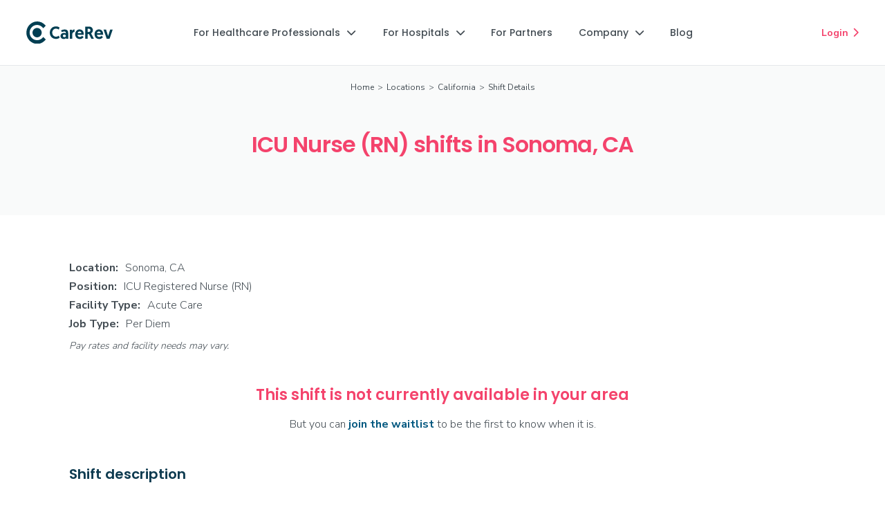

--- FILE ---
content_type: text/html
request_url: https://www.carerev.com/shifts/icu-rn-sonoma-ca
body_size: 10914
content:
<!DOCTYPE html><!-- Last Published: Mon Jan 05 2026 15:17:21 GMT+0000 (Coordinated Universal Time) --><html data-wf-domain="www.carerev.com" data-wf-page="63dc20d153d67038c38271af" data-wf-site="5babc11099f97ef511cf24a6" lang="en" data-wf-collection="63dc20d153d6704b658271ad" data-wf-item-slug="icu-rn-sonoma-ca"><head><meta charset="utf-8"/><title>ICU Nurse shifts in Sonoma, CA (Flexible Schedule)</title><meta content="Sonoma, CA - ICU Registered Nurse (RN) shifts now available. Have full control over the shifts you choose to work. Sign up today to get started." name="description"/><meta content="ICU Nurse shifts in Sonoma, CA (Flexible Schedule)" property="og:title"/><meta content="Sonoma, CA - ICU Registered Nurse (RN) shifts now available. Have full control over the shifts you choose to work. Sign up today to get started." property="og:description"/><meta content="ICU Nurse shifts in Sonoma, CA (Flexible Schedule)" property="twitter:title"/><meta content="Sonoma, CA - ICU Registered Nurse (RN) shifts now available. Have full control over the shifts you choose to work. Sign up today to get started." property="twitter:description"/><meta property="og:type" content="website"/><meta content="summary_large_image" name="twitter:card"/><meta content="width=device-width, initial-scale=1" name="viewport"/><link href="https://cdn.prod.website-files.com/5babc11099f97ef511cf24a6/css/carerev-team.shared.1bc3c6eed.min.css" rel="stylesheet" type="text/css"/><link href="https://fonts.googleapis.com" rel="preconnect"/><link href="https://fonts.gstatic.com" rel="preconnect" crossorigin="anonymous"/><script src="https://ajax.googleapis.com/ajax/libs/webfont/1.6.26/webfont.js" type="text/javascript"></script><script type="text/javascript">WebFont.load({  google: {    families: ["Poppins:100,200,300,regular,500,600,700,800,900","Nunito Sans:200,300,regular,600,700,800,900"]  }});</script><script src="https://use.typekit.net/lih8vvb.js" type="text/javascript"></script><script type="text/javascript">try{Typekit.load();}catch(e){}</script><script type="text/javascript">!function(o,c){var n=c.documentElement,t=" w-mod-";n.className+=t+"js",("ontouchstart"in o||o.DocumentTouch&&c instanceof DocumentTouch)&&(n.className+=t+"touch")}(window,document);</script><link href="https://cdn.prod.website-files.com/5babc11099f97ef511cf24a6/62c702f025dd0f433f40832b_CareRev-favicon.png" rel="shortcut icon" type="image/x-icon"/><link href="https://cdn.prod.website-files.com/5babc11099f97ef511cf24a6/62c7033c829b2456021a1150_CareRev-webclip.png" rel="apple-touch-icon"/><link href="https://www.carerev.com/shifts/icu-rn-sonoma-ca" rel="canonical"/><script src="https://www.google.com/recaptcha/api.js" type="text/javascript"></script>
<!-- begin fullstory code -->
<script>
window['_fs_debug'] = false;
window['_fs_host'] = 'fullstory.com';
window['_fs_script'] = 'edge.fullstory.com/s/fs.js';
window['_fs_org'] = '1F4V3';
window['_fs_namespace'] = 'FS';
(function(m,n,e,t,l,o,g,y){
    if (e in m) {if(m.console && m.console.log) { m.console.log('FullStory namespace conflict. Please set window["_fs_namespace"].');} return;}
    g=m[e]=function(a,b,s){g.q?g.q.push([a,b,s]):g._api(a,b,s);};g.q=[];
    o=n.createElement(t);o.async=1;o.crossOrigin='anonymous';o.src='https://'+_fs_script;
    y=n.getElementsByTagName(t)[0];y.parentNode.insertBefore(o,y);
    g.identify=function(i,v,s){g(l,{uid:i},s);if(v)g(l,v,s)};g.setUserVars=function(v,s){g(l,v,s)};g.event=function(i,v,s){g('event',{n:i,p:v},s)};
    g.anonymize=function(){g.identify(!!0)};
    g.shutdown=function(){g("rec",!1)};g.restart=function(){g("rec",!0)};
    g.log = function(a,b){g("log",[a,b])};
    g.consent=function(a){g("consent",!arguments.length||a)};
    g.identifyAccount=function(i,v){o='account';v=v||{};v.acctId=i;g(o,v)};
    g.clearUserCookie=function(){};
    g.setVars=function(n, p){g('setVars',[n,p]);};
    g._w={};y='XMLHttpRequest';g._w[y]=m[y];y='fetch';g._w[y]=m[y];
    if(m[y])m[y]=function(){return g._w[y].apply(this,arguments)};
    g._v="1.3.0";
})(window,document,window['_fs_namespace'],'script','user');
</script>
<!-- end fullstory code -->

<!-- Google Tag Manager -->
<script>(function(w,d,s,l,i){w[l]=w[l]||[];w[l].push({'gtm.start':
new Date().getTime(),event:'gtm.js'});var f=d.getElementsByTagName(s)[0],
j=d.createElement(s),dl=l!='dataLayer'?'&l='+l:'';j.async=true;j.src=
'https://www.googletagmanager.com/gtm.js?id='+i+dl;f.parentNode.insertBefore(j,f);
})(window,document,'script','dataLayer','GTM-PX32R4C');</script>
<!-- End Google Tag Manager -->

<meta name="google-site-verification" content="4_VqWGgEdkJ7_OpZuRPN7gLTX_uwk9WgwwS3UlubKsQ" />
<meta name="p:domain_verify" content="27ea269e6f7495749345f29dd33dd40a"/>
<meta name="google-site-verification" content="5LID3KO6YnDHXgC1SwZHigKpLNnKPuzzCKHHwpVFVyw" />

<script type="application/ld+json"> {	
	"@context" : "https://schema.org/",
	"@type" : "JobPosting",
	"title" : "ICU Registered Nurse (RN)",
	"description" : "&lt;p&gt;The CareRev app empowers healthcare professionals to book local shifts on demand right from their phones.&lt;/p&gt;
&lt;p&gt;Minimum of 1-year experience as a ICU Registered Nurse (RN) required.&lt;/p&gt;
&lt;p&gt;Command your healthcare career and define your life&#39;s balance with the CareRev app. Sign up today to begin claiming ICU Nurse shifts in Sonoma, CA.&lt;/p&gt; &lt;p&gt;&lt;strong&gt;Requirements:&lt;/strong&gt;&lt;/p&gt;&lt;ul id=&quot;&quot;&gt;&lt;li id=&quot;&quot;&gt;Current RN license and good standing with the State Board of Nursing.&lt;/li&gt;&lt;li id=&quot;&quot;&gt;Current AHA BLS and ACLS certifications. NIHSS certification may be required prior to the first shift.&lt;/li&gt;&lt;li id=&quot;&quot;&gt;Minimum of 1 year experience as an ICU RN within the last year.&lt;/li&gt;&lt;/ul&gt;&lt;ul id=&quot;&quot;&gt;Strong critical thinking skills as well as the ability to assess, plan, coordinate, evaluate and delegate the delivery of skilled patient care.&lt;li id=&quot;&quot;&gt;Must show competency with managing ventilators, chest tubes, and proning patients.&lt;/li&gt;&lt;li id=&quot;&quot;&gt;Strong familiarity with assisting during intubation, central and arterial line placement, and para/thoracentesis.&lt;/li&gt;&lt;li id=&quot;&quot;&gt;Experience with Covid ICU protocols, CRRT and/or ECMO are a plus.&lt;/li&gt;&lt;/ul&gt;
&lt;p&gt;&lt;strong&gt;Sign up today to get started!&lt;/strong&gt;&lt;/p&gt;",
	"datePosted" : "Jan 22, 2025",
    "validThrough" : "2024-05-31T00:00",
	"employmentType" : "CONTRACTOR",
	"hiringOrganization" : {
	"@type" : "Organization",
	"name" : "CareRev",
	"sameAs" : "https://www.carerev.com",
	"logo" : "https://cdn.prod.website-files.com/5babc11099f97ef511cf24a6/65380e27535edf9714ecd958_carerev-c-logo.jpg"
	},
	"jobLocation": {
	"@type": "Place",
	"address": {
	"@type": "PostalAddress",
	"addressLocality": "Sonoma",
	"addressRegion": "CA",
	"addressCountry": "US"
   }
      },
      "baseSalary": {
        "@type": "MonetaryAmount",
        "currency": "USD",
        "value": {
          "@type": "QuantitativeValue",
          "minValue": 83,
          "maxValue": 86,
          "unitText": "HOUR"
        }
      	}
			}
		}
	}
    </script>
<script type="application/ld+json">	
	[{
	"@context": "https://schema.org",
	"@type": "BreadcrumbList",
	"itemListElement": [{
	"@type": "ListItem",
	"position": 1,
	"item": {
	"@id": "https://www.carerev.com",
	"name": "Home"
	}
  },{
	"@type": "ListItem",
	"position": 2,
	"item": {
	"@id": "https://www.carerev.com/locations",
	"name": "Locations"
	}
	},{
	"@type": "ListItem",
	"position": 3,
	"item": {
	"@id": "https://www.carerev.com/locations/ca",
	"name": "California"
	}
	},{
	"@type": "ListItem",
	"position": 4,
	"item": {
	"@id": "https://www.carerev.com/shifts/icu-rn-sonoma-ca",
	"name": "Shift Details"
	}
	}]
	}]
	</script></head><body><div class="w-embed w-iframe"><!-- Google Tag Manager (noscript) -->
<noscript><iframe src="https://www.googletagmanager.com/ns.html?id=GTM-PX32R4C"
height="0" width="0" style="display:none;visibility:hidden"></iframe></noscript>
<!-- End Google Tag Manager (noscript) --></div><div data-collapse="medium" data-animation="default" data-duration="400" amplitude-event-name="Apply Now - Home Page [carerev.com]" data-easing="ease" data-easing2="ease" role="banner" class="shift-page-navigation w-nav"><div class="navigation-wrap"><div class="container-navigation-2"><div class="navigation-left"><a href="/" class="brand-1 w-nav-brand"><img width="125" alt="CareRev logo." src="https://cdn.prod.website-files.com/5babc11099f97ef511cf24a6/62320df8e01070ecfbd91b6a_CR-logo-full-color_RGB.svg" loading="lazy" class="logo"/></a></div><nav role="navigation" class="menu-wrap w-nav-menu"><div data-delay="0" data-hover="true" class="w-dropdown"><div class="professionals-dropdown w-dropdown-toggle"><div class="navigation-link">For Healthcare Professionals<span class="dropdown-icon"></span></div></div><nav class="nav-dropdown-list w-dropdown-list"><a href="/why-carerev" amplitude-event-name="clicked why carerev professionals nav" class="nav-dropdown-link amplitude-click-event w-dropdown-link">Why CareRev</a><a href="/how-it-works" amplitude-event-name="clicked how it works professionals nav" class="nav-dropdown-link amplitude-click-event w-dropdown-link">How it Works</a><a href="/professional-perks" amplitude-event-name="clicked professional perks professionals nav" class="nav-dropdown-link amplitude-click-event w-dropdown-link">Professional Perks</a><a href="/referrals" amplitude-event-name="clicked professional perks professionals nav" class="nav-dropdown-link amplitude-click-event w-dropdown-link">Referrals</a><a href="/professionals/faq" amplitude-event-name="clicked professional perks professionals nav" class="nav-dropdown-link amplitude-click-event w-dropdown-link">FAQs</a><a href="/locations" amplitude-event-name="clicked professional perks professionals nav" class="nav-dropdown-link amplitude-click-event w-dropdown-link">Our Locations</a><a href="/find-shifts" marketing-id="careers" amplitude-event-name="clicked find local jobs professionals nav" class="nav-dropdown-link amplitude-click-event w-dropdown-link">Find Local Shifts</a><a href="https://app.carerev.com/new-account" amplitude-event-name="clicked apply now professionals nav" target="_blank" class="nav-dropdown-link amplitude-click-event w-dropdown-link">Sign Up</a></nav></div><div data-delay="0" data-hover="true" class="w-dropdown"><div class="facilities-dropdown w-dropdown-toggle"><div class="navigation-link">For Hospitals<span class="dropdown-icon"></span></div></div><nav class="nav-dropdown-list w-dropdown-list"><a href="/marketplace" class="nav-dropdown-link w-dropdown-link">Marketplace</a><a href="/internal-resource-pool-plus" class="nav-dropdown-link w-dropdown-link">IRP+</a><a href="/smart-rates-healthcare-staffing-tool" class="nav-dropdown-link w-dropdown-link">Smart Rates</a><a href="/hospitals" class="nav-dropdown-link w-dropdown-link">Hospitals &amp; Health Systems</a><a href="/resource-center" class="nav-dropdown-link w-dropdown-link">Resource Center</a></nav></div><a href="/partners" class="nav-link-blog w-inline-block"><div class="navigation-link">For Partners</div></a><div data-delay="0" data-hover="true" class="w-dropdown"><div class="facilities-dropdown w-dropdown-toggle"><div class="navigation-link">Company<span class="dropdown-icon"></span></div></div><nav class="nav-dropdown-list w-dropdown-list"><a href="/company" class="nav-dropdown-link w-dropdown-link">About Us</a><a href="/events" class="nav-dropdown-link w-dropdown-link">Events</a><a href="/news" class="nav-dropdown-link w-dropdown-link">News</a></nav></div><a href="/blog" class="nav-link-blog w-inline-block"><div class="navigation-link">Blog</div></a><a href="https://app.carerev.com/" class="login-nav-link w-inline-block"><div class="navigation-link">Login</div></a><a href="https://app.carerev.com/new-account" target="_blank" class="login-nav-link-apply w-inline-block"><div class="navigation-link-apply">Sign Up</div></a></nav><div class="navigation-right"><a href="https://app.carerev.com/registration" target="_blank" class="button-nav w-button">Join CareRev</a><a id="main_apply_link" amplitude-event-name="clicked apply now nav" href="https://app.carerev.com/new-account" target="_blank" class="main-button-nav amplitude-click-event w-condition-invisible w-button">Sign Up</a><div><div data-delay="0" data-hover="false" class="w-dropdown"><div class="button-dropdown-nav w-dropdown-toggle"><div>Join CareRev<span class="dropdown-icon"></span></div></div><nav class="dropdown-list-nav w-dropdown-list"><a href="https://app.carerev.com/registration" target="_blank" class="nav-dropdown-link w-dropdown-link">Professionals</a><a href="https://facilities.carerev.com/carerev-request-a-meeting" target="_blank" class="nav-dropdown-link w-dropdown-link">Hospitals /<br/>Health systems</a><a href="https://app.carerev.com/facility-registration" target="_blank" class="nav-dropdown-link w-dropdown-link">Outpatient Centers /<br/>Skilled Nursing Facilities</a></nav></div></div><a amplitude-event-name="clicked login nav" href="https://app.carerev.com" target="_blank" class="login-link amplitude-click-event">Login<span class="login-icon"></span></a><div class="menu-button-3 w-nav-button"><div class="icon-8 w-icon-nav-menu"></div></div></div></div></div></div><div class="hero-shifts"><div class="container-locations-hero w-container"><div class="shift-breadcrumbs"><a href="/" class="breadcrumb-link">Home</a><div class="breadcrumb-divider-shifts"> &gt;</div><a href="/locations" class="breadcrumb-link">Locations</a><div class="breadcrumb-divider-shifts"> &gt; </div><a href="https://www.carerev.com/locations/ca" class="breadcrumb-link">California</a><div class="breadcrumb-divider-shifts">&gt;</div><div class="breadcrumb-current">Shift Details</div></div><h1 class="h1-shift-hero-bc">ICU Nurse (RN) shifts in Sonoma, CA</h1></div></div><div class="shift-description"><div class="container-110 w-container"><div class="div-block-156"><div class="div-shift-location"><div class="text-shift-location"><strong>Location: </strong></div><div class="dynamic-shift-location">Sonoma, CA</div></div><div class="div-shift-location"><div class="text-shift-location"><strong>Position:</strong></div><div class="dynamic-shift-location">ICU Registered Nurse (RN)</div></div><div class="div-shift-location"><div class="text-shift-location"><strong>Facility Type: </strong></div><div class="dynamic-shift-location">Acute Care</div></div><div class="div-shift-rate w-condition-invisible"><div class="text-shift-location"><strong>Pay Rate:</strong></div><div class="dynamic-shift-location">$83-86/hr</div></div><div class="div-shift-location"><div class="text-shift-location"><strong>Job Type:</strong></div><div class="dynamic-shift-location">Per Diem</div></div><div class="pay_disclaimer_text"><em class="italic-text-10">Pay rates and facility needs may vary.</em></div></div><div class="not-recruiting-div"><h2 class="pre-shift-notice-h2">This shift is not currently available in your area</h2><div class="text-block-193">But you can <a href="#waitlist" class="link-127">join the waitlist</a> to be the first to know when it is.</div></div><div class="pre-recruiting-div w-condition-invisible"><h2 class="pre-shift-notice-h2">This shift will be available in your area soon</h2><div class="text-block-193"><a href="#pre-recruiting">Sign up to be notified</a> when shifts become available.</div></div><div><h2 class="shift-h2">Shift description</h2><div class="w-richtext"><p>The CareRev app empowers healthcare professionals to book local shifts on demand right from their phones.</p><p><strong>Minimum of 1-year experience as a ICU Registered Nurse (RN) required.</strong></p><p>Command your healthcare career and define your life&#x27;s balance with the CareRev app. Sign up today to begin claiming ICU Nurse shifts in Sonoma, CA.</p></div></div><div><h2 class="shift-h2">Requirements</h2><div class="w-richtext"><ul role="list"><li>Current RN license and good standing with the State Board of Nursing.</li><li>Current AHA BLS and ACLS certifications. NIHSS certification may be required prior to the first shift.</li><li>Minimum of 1 year experience as an ICU RN within the last year.</li><li>Strong critical thinking skills as well as the ability to assess, plan, coordinate, evaluate and delegate the delivery of skilled patient care.</li><li>Must show competency with managing ventilators, chest tubes, and proning patients.</li><li>Strong familiarity with assisting during intubation, central and arterial line placement, and para/thoracentesis.</li><li>Experience with Covid ICU protocols, CRRT and/or ECMO are a plus.</li></ul></div></div><div class="perks-div w-condition-invisible"><h2 class="shift-h2">Perks</h2><div class="w-richtext"><ul role="list"><li>Claim shifts when you want, where you want—instantly from the CareRev app on your phone</li><li>Create your own schedule without shift or long-term requirements</li><li>Build a sustainable, independent career within your own community</li><li>Payouts 2x per week via direct deposit</li><li>Access to <a href="https://www.carerev.com/professional-perks">exclusive <strong>perks</strong></a></li></ul></div></div><div class="perks-div-ca-w2"><h2 class="shift-h2">Benefits</h2><div class="w-richtext"><ul role="list"><li>Employee Assistance Program</li><li>Pet Insurance Discounts</li><li>Additional Perks Discount Program</li><li>Health Benefit Options (after 1 year)</li></ul></div></div><div class="ca-notice-div"><div class="ca-notice w-richtext"><p class="paragraph-70"><strong><em>California applicants note: </em></strong></p><p class="paragraph-69"><em>Qualified applicants with arrest or conviction records will be considered for employment in accordance with all federal, state, and local laws including the Los Angeles County Fair Chance Ordinance for Employers and the California Fair Chance Act.</em></p></div></div></div></div><section class="partner-logo-section w-condition-invisible"><div class="w-layout-blockcontainer container-184 w-container"><h3 class="partnership-h3">In partnership with Nebraska Medicine</h3><div><img src="https://cdn.prod.website-files.com/5babc11099f97ef511cf24a6/66ba19dec6c52dd156860470_nebraska-medicine-per-diem.png" loading="lazy" alt="" class="w-dyn-bind-empty"/></div></div></section><div class="apply-now-section"><div class="w-layout-blockcontainer flex-openings-container w-condition-invisible w-container"><div class="flex-openings-div w-condition-invisible"><h2 class="flex-openings-h2">Explore our flex openings!</h2><div class="flex-openings-text">Flex openings are a great way to jump in where you’re needed most. These opportunities can pop up and close quickly as our partner facilities’ needs change in real time. Don’t worry if an opportunity fills up before you can snag it — we’ll add you to the waitlist and let you know as soon as it becomes available again. Your next opportunity could be just around the corner!</div><a id="shift_body_apply_link" href="https://app.carerev.com/new-account" target="_blank" class="rose-ave-pill-button amplitude-click-event large w-button">Sign up today</a></div></div><div id="pre-recruiting" class="pre-recruiting-container w-condition-invisible w-container"><div class="div-block-178"><h2 class="heading-160">This shift will be available in your area soon!</h2><div class="shift_pre-recruiting-text">Click below to sign up, and CareRev will be in contact with next steps once the facility begins the onboarding process.</div><a id="shift_body_apply_link" href="https://app.carerev.com/new-account" target="_blank" class="rose-ave-pill-button amplitude-click-event w-button">Sign up to be notified</a></div></div><div class="recruiting-container w-condition-invisible w-container"><div class="recruiting-div"><h2 class="heading-160">Sign up now to begin claiming shifts</h2><a id="shift_body_apply_link" href="https://app.carerev.com/new-account" target="_blank" class="rose-ave-pill-button amplitude-click-event large w-button">Sign up</a></div></div><div id="waitlist" class="not-recruiting-container w-container"><div id="waitlist-button" class="not-recruiting-div"><h2 class="heading-159">This shift is not currently available in your area</h2><div class="shift_recruiting-off-text">But it may be soon! Sign up to be notified when this shift becomes available. </div><a id="shift_body_apply_link" href="https://app.carerev.com/new-account" target="_blank" class="rose-ave-pill-button amplitude-click-event large w-button">Join the waitlist</a></div></div></div><div class="shift-how-it-works"><div class="how-it-works-container w-container"><h2 class="heading-155-copy">How it works</h2><div class="w-layout-grid grid-52"><div id="w-node-_177ea80e-aaae-ffb0-7eeb-f5521c624c10-1c624c0b" class="how-to-div"><div class="how-to-icon-div"><img src="https://cdn.prod.website-files.com/5babc11099f97ef511cf24a6/66a122a892a8ad6b22fb46ad_63ec0dce61f73e747f1e8afb_SignUp.svg" loading="lazy" alt="Sign up to join CareRev." class="apply-icon"/></div><h4>1. Sign up</h4><div>Easily sign up via the CareRev app or website</div></div><div id="w-node-_177ea80e-aaae-ffb0-7eeb-f5521c624c17-1c624c0b" class="how-to-div"><div class="how-to-icon-div"><img src="https://cdn.prod.website-files.com/5babc11099f97ef511cf24a6/63ec0dceadf3c82aad746b5e_Interview.svg" loading="lazy" alt="" class="interview-icon"/></div><h4>2. Clinical screening</h4><div>CareRev RNs review your experience and clinical background</div></div><div id="w-node-_177ea80e-aaae-ffb0-7eeb-f5521c624c1e-1c624c0b" class="how-to-div"><div class="how-to-icon-div"><img src="https://cdn.prod.website-files.com/5babc11099f97ef511cf24a6/63ec0dce5a4e661e1427b909_Credentials.svg" loading="lazy" alt="" class="credential-icon"/></div><h4>3. Credentialing</h4><div>Requirements vary by state, facility, and specialty</div></div><div id="w-node-_177ea80e-aaae-ffb0-7eeb-f5521c624c25-1c624c0b" class="how-to-div"><div class="how-to-icon-div"><img src="https://cdn.prod.website-files.com/5babc11099f97ef511cf24a6/63ec0dced143b66d8f341ed4_Claim%20shifts.svg" loading="lazy" alt="" class="book-shifts-icon"/></div><h4>4. Claim shifts</h4><div>Claim shifts that fit your schedule</div></div><div id="w-node-_177ea80e-aaae-ffb0-7eeb-f5521c624c2c-1c624c0b" class="how-to-div"><div class="how-to-icon-div"><img src="https://cdn.prod.website-files.com/5babc11099f97ef511cf24a6/63ec0dcefd0755734000b996_Get%20paid.svg" loading="lazy" alt="" class="get-paid-icon"/></div><h4>5. Get paid</h4><div>Get paid for your completed shifts</div></div></div></div></div><section class="section-147"><div class="w-layout-blockcontainer container-176 w-container"><h2 class="shift_h2-below-fold">Explore more opportunities:</h2><div class="div-block-384"><div class="w-layout-grid grid-90"><a id="shift-ad-link" href="/find-shifts" class="link-block-23 w-inline-block"><div>See all available shifts</div><div class="text-block-221"></div></a><a id="shift-ad-link" href="/professions" class="link-block-23 w-inline-block"><div>View shifts by profession</div><div class="text-block-221"></div></a><a id="shift-ad-link" href="/why-carerev" class="link-block-23 w-inline-block"><div>Learn more about CareRev</div><div class="text-block-221"></div></a></div></div></div></section><div class="section-99"><div class="container-111 w-container"><div><div class="text-block-160"><em class="italic-text-10">Pay rates and facility needs may vary.</em></div></div></div></div><div class="footer-section"><div class="footer-container-2"><div class="w-layout-grid footer-grid"><div class="footer-link-column"><img src="https://cdn.prod.website-files.com/5babc11099f97ef511cf24a6/61608e92cc6781838c1530b9_CR-logo-horiz-grey.svg" loading="lazy" width="125" alt=""/><div class="address">2108 N St, Ste 4037, Sacramento, CA 95816<strong><br/></strong></div><div class="social-wrapper"><a href="https://www.facebook.com/CareRev" target="_blank" class="social-link"></a><a href="https://www.instagram.com/carerev/" target="_blank" class="social-link"></a><a href="https://www.linkedin.com/company/carerev/" target="_blank" class="social-link"></a><a href="https://www.youtube.com/channel/UCSKVUVsCDss0SOuD65C5hKw" target="_blank" class="social-link"></a></div><div class="tjc-div"><a href="https://www.jointcommission.org/" target="_blank" class="w-inline-block"><div class="tjc-seal-wrapper"><img src="https://cdn.prod.website-files.com/5babc11099f97ef511cf24a6/66b13b39364b0a0afc8a5625_tjc-gold-seal.png" loading="lazy" alt=""/></div></a><div class="text-block-245">Certified by The Joint Commission</div></div></div><div class="footer-link-column"><div class="footer-link-title">For Healthcare Professionals</div><a href="/why-carerev" id="footer-nav-link" class="footer-link-2">Why CareRev</a><a href="/how-it-works" id="footer-nav-link" class="footer-link-2">How it Works</a><a href="/professional-perks" id="footer-nav-link" class="footer-link-2">Professional Perks</a><a href="/referrals" id="footer-nav-link" class="footer-link-2">Referrals</a><a href="/locations" id="footer-nav-link" class="footer-link-2">Our Locations</a><a href="/professions" id="footer-nav-link" class="footer-link-2">Our Professions</a><a href="/find-shifts" id="footer-nav-link" class="footer-link-2">Find Local Shifts</a><a href="https://app.carerev.com/new-account" id="footer-nav-link" target="_blank" class="footer-link-2">Sign Up</a></div><div class="footer-link-column"><div class="footer-link-title">For Hospitals</div><a href="/marketplace" id="footer-nav-link" class="footer-link-2">Marketplace</a><a href="/internal-resource-pool-plus" id="footer-nav-link" class="footer-link-2">IRP+</a><a href="/smart-rates-healthcare-staffing-tool" id="footer-nav-link" class="footer-link-2">Smart Rates</a><a href="/hospitals" id="footer-nav-link" class="footer-link-2">Hospitals &amp; Health Systems</a><a href="/resource-center" id="footer-nav-link" class="footer-link-2 last">Resource Center</a><div class="footer-link-title">For Partners</div><a href="/partners" id="footer-nav-link" class="footer-link-2">Partners</a></div><div class="footer-link-column"><div class="footer-link-title">Company</div><a href="/company" id="footer-nav-link" class="footer-link-2">About</a><a href="/blog" id="footer-nav-link" class="footer-link-2">Blog</a><a href="/events" id="footer-nav-link" class="footer-link-2">Events</a><a href="/news" id="footer-nav-link" class="footer-link-2">News</a><a href="/carerev-careers" id="footer-nav-link" class="footer-link-2">Careers</a><a href="/support" id="footer-nav-link" class="footer-link-2">Support</a></div></div><div class="footer-line"></div><div class="tjc-wrapper"><img src="https://cdn.prod.website-files.com/5babc11099f97ef511cf24a6/61d62c1eda1792d67a2a539a_goldseal_transparent.png" loading="lazy" width="0" alt="The Joint Commission badge." class="image-43"/><div class="text-block-51">The public may contact The Joint Commission’s Office of Quality Monitoring to report any concerns or register complaints about a Joint Commission–certified organization by calling <a target="_blank" href="tel:18009946610" id="footer-nav-link">1-800-994-6610</a> or e-mailing <a target="_blank" href="mailto:complaint@jointcommission.org" id="footer-nav-link">complaint@jointcommission.org</a></div></div><div class="footer-bottom-wrapper"><div class="text-block-50">® 2026 CareRev</div><a href="/terms-of-use" id="footer-nav-link" class="footer-privacy-link">Terms of Use</a><a href="/privacy" id="footer-nav-link" class="footer-privacy-link">Privacy Policy</a><a href="/notice-at-collection" id="footer-nav-link" class="footer-privacy-link">Notice at Collection</a><a href="/tjc-policy-statement" id="footer-nav-link" class="footer-privacy-link">TJC Policy</a><a id="footer-nav-link" href="https://app.carerev.com/do-not-sell-my-personal-information" target="_blank" class="footer-privacy-link">Do Not Sell My Personal Information</a></div></div></div><script src="https://d3e54v103j8qbb.cloudfront.net/js/jquery-3.5.1.min.dc5e7f18c8.js?site=5babc11099f97ef511cf24a6" type="text/javascript" integrity="sha256-9/aliU8dGd2tb6OSsuzixeV4y/faTqgFtohetphbbj0=" crossorigin="anonymous"></script><script src="https://cdn.prod.website-files.com/5babc11099f97ef511cf24a6/js/carerev-team.schunk.36b8fb49256177c8.js" type="text/javascript"></script><script src="https://cdn.prod.website-files.com/5babc11099f97ef511cf24a6/js/carerev-team.schunk.30f48e79a093c612.js" type="text/javascript"></script><script src="https://cdn.prod.website-files.com/5babc11099f97ef511cf24a6/js/carerev-team.4698b31e.c5b6caca47ad67b5.js" type="text/javascript"></script><!-- begin recruitics base script -->
<script async
src="//jsv3.recruitics.com/ee09feb7-e0ca-11eb-905e-8f713c77369f.js"></script>
<!-- end recruitics base script -->

<!-- begin amplitude code -->
<script type="text/javascript">
	!function(){"use strict";!function(e,t){var r=e.amplitude||{_q:[]};if(r.invoked)e.console&&console.error&&console.error("Amplitude snippet has been loaded.");else{r.invoked=!0;var n=t.createElement("script");n.type="text/javascript",n.integrity="sha384-GS6YJWyepBi+TL3uXx5i7xx1UTA9iHaZr9q+5uNsuhzMb8c1SfkKW4Wee/IxZOW5",n.crossOrigin="anonymous",n.async=!0,n.src="https://cdn.amplitude.com/libs/analytics-browser-1.0.0-min.js.gz",n.onload=function(){e.amplitude.runQueuedFunctions||console.log("[Amplitude] Error: could not load SDK")};var s=t.getElementsByTagName("script")[0];function v(e,t){e.prototype[t]=function(){return this._q.push({name:t,args:Array.prototype.slice.call(arguments,0)}),this}}s.parentNode.insertBefore(n,s);for(var o=function(){return this._q=[],this},i=["add","append","clearAll","prepend","set","setOnce","unset","preInsert","postInsert","remove","getUserProperties"],a=0;a<i.length;a++)v(o,i[a]);r.Identify=o;for(var u=function(){return this._q=[],this},c=["getEventProperties","setProductId","setQuantity","setPrice","setRevenue","setRevenueType","setEventProperties"],p=0;p<c.length;p++)v(u,c[p]);r.Revenue=u;var d=["getDeviceId","setDeviceId","regenerateDeviceId","getSessionId","setSessionId","getUserId","setUserId","setOptOut","setTransport"],l=["init","add","remove","track","logEvent","identify","groupIdentify","setGroup","revenue"];function f(e){function t(t,r){e[t]=function(){var n={promise:new Promise((r=>{e._q.push({name:t,args:Array.prototype.slice.call(arguments,0),resolve:r})}))};if(r)return n}}for(var r=0;r<d.length;r++)t(d[r],!1);for(var n=0;n<l.length;n++)t(l[n],!0)}f(r),e.amplitude=r}}(window,document)}();

  	// Initialize Amplitude
	amplitude.init("6827ef76bdb0fb4e2a001cde439482ce");
	window.addEventListener('DOMContentLoaded', () => {
    // Find all of the elements on the page which have the class 'amplitude-click-event'
    var elementsToTrack = document.getElementsByClassName("amplitude-click-event");
  	var eventProperties = {
   'clicked from': window.location.pathname
  	}

    // Add an event listener to each of the elements you found
    var elementsToTrackLength = elementsToTrack.length;
    for (var i = 0; i < elementsToTrackLength; i++) {
        elementsToTrack[i].addEventListener('click', function () {
            amplitude.logEvent(this.getAttribute("amplitude-event-name"), eventProperties);
		});
    }
    });
</script>
<!-- end amplitude code -->

<!-- COMMENTING OUT TO TEST handles success and error of custom form submissions to MuleSoft API 
<script type="text/javascript">
  $('#email-form-3').each(function (i, el) {
    form = $(el);
    form.submit(function (e) {
      e.preventDefault();
      form = $(e.target);
      action = form.attr("action");
      $.ajax({
        url: action,
        method: "POST",
        data: form.serialize(),
        dataType: "json",
        success: function () {
          parent = $(form.parent());
          parent.children("form").css("display", "none");
          parent.children(".w-form-done").css("display", "block");
        },
        error: function () {
          parent.find(".w-form-fail").css("display", "block");
        },
      });
    });
  });
  
    function onloadCallback() {
        document.getElementById("submitRequest").disabled = true;
    };
    function enableBtn(){
        document.getElementById("submitRequest").disabled = false;
    }
</script>
 end custom code for MuleSoft API form submissions —>


<!-- POST FORM DATA TO WEBHOOK WITHOUT REDIRECTING 
<script>
  // Wait for the DOM to be fully loaded
  document.addEventListener('DOMContentLoaded', function() {
    // Select all forms with the ms-code-form-no-redirect attribute
    const forms = document.querySelectorAll('form[ms-code-form-no-redirect]');

    forms.forEach(form => {
      // Select the success and error message elements for this form
      const formWrapper = form.closest('.w-form');
      const successMessage = formWrapper.querySelector('.w-form-done');
      const errorMessage = formWrapper.querySelector('.w-form-fail');

      // Add submit event listener to the form
      form.addEventListener('submit', function(event) {
        // Prevent the default form submission
        event.preventDefault();

        // Get the form data
        const formData = new FormData(form);

        // Get the submit button and set its text to the waiting message
        const submitButton = form.querySelector('input[type="submit"], button[type="submit"]');
        const originalButtonText = submitButton.value || submitButton.textContent;
        const waitingText = submitButton.getAttribute('data-wait') || 'Please wait...';

        if (submitButton.tagName === 'INPUT') {
          submitButton.value = waitingText;
        } else {
          submitButton.textContent = waitingText;
        }

        // Disable the submit button
        submitButton.disabled = true;

        // Send the form data to the form's action URL using fetch
        fetch(form.action, {
          method: 'POST',
          body: formData
        })
          .then(response => {
            if (response.ok || response.status === 201 || response.status === 202) {
              // If the submission was successful, show the success message
              form.style.display = 'none';
              successMessage.style.display = 'block';
              errorMessage.style.display = 'none';
            } else {
              // If there was an error, show the error message
              throw new Error('Form submission failed');
            }
          })
          .catch(error => {
            // If there was a network error or the submission failed, show the error message
            console.error('Error:', error);
            errorMessage.style.display = 'block';
            successMessage.style.display = 'none';
          })
          .finally(() => {
            // Reset the submit button text and re-enable it
            if (submitButton.tagName === 'INPUT') {
              submitButton.value = originalButtonText;
            } else {
              submitButton.textContent = originalButtonText;
            }
            submitButton.disabled = false;
          });
      });
    });
  });
</script>
END POST FORM DATA TO WEBHOOK WITHOUT REDIRECTING -->
</body></html>

--- FILE ---
content_type: text/css
request_url: https://tags.srv.stackadapt.com/sa.css
body_size: -11
content:
:root {
    --sa-uid: '0-8d12abda-94de-5537-7302-d9d0202729e6';
}

--- FILE ---
content_type: image/svg+xml
request_url: https://cdn.prod.website-files.com/5babc11099f97ef511cf24a6/63ec0dceadf3c82aad746b5e_Interview.svg
body_size: 1180
content:
<?xml version="1.0" encoding="UTF-8"?><svg id="Layer_2" xmlns="http://www.w3.org/2000/svg" viewBox="0 0 45.3 35.2"><defs><style>.cls-1{fill:#ef456d;}</style></defs><g id="Layer_1-2"><g><path class="cls-1" d="m6.74,7.02c5.3-.02,10.62-.1,15.93-.12.61,0,.58-.52,0-.52-5.28,0-10.64-.68-15.93-.38-1.07.06-1.12,1.02,0,1.02Z"/><path class="cls-1" d="m6.5,11.29c3.79-.02,7.59-.1,11.38-.12.43,0,.41-.52,0-.52-3.78,0-7.61-.68-11.38-.38-.77.06-.8,1.02,0,1.02Z"/><path class="cls-1" d="m6.61,15.56c4.48-.02,8.98-.1,13.46-.12.51,0,.49-.52,0-.52-4.46,0-9-.68-13.46-.38-.91.06-.95,1.02,0,1.02Z"/><path class="cls-1" d="m32.35,16.11c2.02-.02,4.05-.1,6.07-.12.23,0,.22-.52,0-.52-2.01,0-4.06-.68-6.07-.38-.41.06-.43,1.02,0,1.02Z"/><path class="cls-1" d="m32.25,20.37c1.24-.02,2.48-.1,3.73-.12.14,0,.14-.52,0-.52-1.24,0-2.49-.68-3.73-.38-.25.06-.26,1.02,0,1.02Z"/><path class="cls-1" d="m23.56,24.64c4.59-.02,9.18-.1,13.77-.12.52,0,.5-.52,0-.52-4.57,0-9.2-.68-13.77-.38-.93.06-.97,1.02,0,1.02Z"/><path class="cls-1" d="m6.97,26.5c.21.03.49.02.8-.12l5.28-2.6,2.34-1.15,1.17-.58.38-.19s-.04,0,.05,0h.33s5.22-.01,5.22-.01h1.3c.45,0,1.08-.04,1.59-.21,1.06-.32,2.01-.98,2.64-1.89.64-.87.96-2.06.92-3.06v-2.61s-.03-5.22-.03-5.22v-2.61s-.01-1.3-.01-1.3c0-.53-.09-1.09-.27-1.6-.34-1.04-1.06-1.93-1.97-2.53-.45-.3-.96-.52-1.49-.65-.26-.07-.53-.11-.8-.13l-.41-.02h-.33s-10.44.04-10.44.04l-5.22.02h-2.61s-.66.01-.66.01c-.27,0-.53.03-.8.08-.53.1-1.04.28-1.5.54C1.52,1.22.79,2.06.37,3.05.16,3.54.05,4.07.01,4.6c-.03.55,0,.9-.01,1.36v5.22s.03,5.22.03,5.22c0,.39,0,.97.12,1.48.11.52.32,1.01.6,1.46.55.9,1.41,1.61,2.41,1.98.66.25,1.25.26,1.67.21h-.06c1.28-.09,1.29-.55.07-.85h0c-.36-.07-.8-.14-1.31-.33-1.58-.56-2.59-2.24-2.42-3.93l.04-5.2.06-5.21c.02-.89-.04-1.72.3-2.44.32-.72.86-1.35,1.56-1.72.34-.19.72-.32,1.1-.39.38-.07.77-.04,1.22-.04l2.61.05,5.23.1,10.46.21c.48,0,.74.03,1.1.12.33.09.65.23.93.43.56.39,1,.96,1.19,1.61.1.32.14.65.14,1l-.02,1.31-.04,2.61-.07,5.23-.03,2.61c0,.72-.18,1.29-.56,1.82-.37.52-.92.88-1.52,1.06-.32.1-.56.11-.99.11h-1.3s-5.21.01-5.21.01h-.33c-.06,0-.2,0-.3.01h-.08s-.03-.01-.04.04h-.04s-.15.05-.15.05c-.5.14-.55.24-.78.33l-1.16.58-2.32,1.17-2.32,1.18-1.16.59-.56.29-.07.05-.07.05c-.06.06-.11,0-.12-.03-.03-.05-.06-.1-.08-.15-.02,0-.03-.15-.05-.28-.02-.12-.04-.24-.06-.35-.04-.23-.09-.43-.14-.61-.2-.73-.46-1.1-.71-1.12-.25-.01-.49.33-.66,1.05-.04.18-.08.38-.12.61-.02.11-.03.23-.05.36l-.02.19c0,.06-.01.12-.02.28,0,.27-.02.55-.03.84-.01.3-.02.62.08.84.1.24.19.36.36.52.1.08.23.17.35.21.12.05.2.07.32.09Z"/><path class="cls-1" d="m37.28,31.67v.86s0,0,0,0c0,.01,0,.02-.01.02l-2.74-1.31-3.2-1.53-1.6-.77-.4-.19s-.2-.12-.33-.13l-.2-.05s-.07,0-.1-.04h-.1c-.34-.02-.39,0-.56-.01h-.44s-3.55.04-3.55.04l-1.78.02h-.89c-.28.01-.47,0-.71-.04-.89-.17-1.71-.76-2.13-1.59-.21-.41-.33-.86-.34-1.33v-1.76c-.02-1.08-1.05-1.03-1.05,0v1.77c-.01.62.13,1.24.39,1.81.52,1.15,1.6,2.04,2.86,2.36.31.07.65.12.96.13l.89.05,1.78.1,3.56.21.44.02c.13,0,.36.02.34.02.06.02,0,0,.14.08l.39.22,1.56.86c1.04.57,2.09,1.12,3.14,1.66l1.59.8,2.07,1c.55.33,1.01.28,1.3.17.18-.06.42-.23.52-.36.1-.12.2-.29.26-.51.07-.22.05-.53.05-.81l-.02-.85-.05-.91c-.11-1.91-2.03-2.02-2.04-.02Z"/><path class="cls-1" d="m32.71,10.79l7.94-.04c.98.03,1.92.63,2.39,1.5.23.45.36.91.36,1.45l.02,2,.07,8.01v1.97c0,.52-.15,1.03-.43,1.47-.53.9-1.55,1.48-2.6,1.48h-.04s-.03,0-.03,0h-.05c-1.22.11-1.07,1.14.09,1.04h.05s-.02,0-.02,0c1.4,0,2.78-.72,3.55-1.92.39-.59.63-1.29.69-2.01l.09-2.02c.13-2.67.27-5.35.4-8.02l.09-2.01c.05-.78-.13-1.65-.5-2.39-.74-1.5-2.31-2.59-4.03-2.69-.23-.02-.41-.02-.57-.02h-.5s-1,0-1,0l-2,.02c-1.33.02-2.66.07-3.99.15-2.16.13-2.26,2.05,0,2.04Z"/></g></g></svg>

--- FILE ---
content_type: text/plain; charset=utf-8
request_url: https://rs.fullstory.com/rec/page
body_size: -39
content:
{"reason_code":3,"reason":"10067/10000 sessions with 0 overage limit","cookie_domain":"carerev.com"}


--- FILE ---
content_type: text/plain;charset=UTF-8
request_url: https://jsv3.recruitics.com/event.txt
body_size: 241
content:
d005f4bef1d311f0a5f649c83333d1b3e6ff43a4f3e6478e853b4c5e5c192147

--- FILE ---
content_type: image/svg+xml
request_url: https://cdn.prod.website-files.com/5babc11099f97ef511cf24a6/62320df8e01070ecfbd91b6a_CR-logo-full-color_RGB.svg
body_size: 737
content:
<?xml version="1.0" encoding="utf-8"?>
<!-- Generator: Adobe Illustrator 26.0.3, SVG Export Plug-In . SVG Version: 6.00 Build 0)  -->
<svg version="1.1" id="Layer_1" xmlns="http://www.w3.org/2000/svg" xmlns:xlink="http://www.w3.org/1999/xlink" x="0px" y="0px"
	 viewBox="0 0 263.7 66.7" style="enable-background:new 0 0 263.7 66.7;" xml:space="preserve">
<style type="text/css">
	.st0{fill:#003E52;}
</style>
<g id="Layer_2_00000106827259219260508790000008626860203054298292_">
	<g id="Layer_3">
		<path class="st0" d="M71.8,33.3c0-10.7,7.9-18.6,18.9-18.6c3.8-0.1,7.6,1.1,10.7,3.3l-2.2,6.3c-2.5-1.9-5.6-3-8.8-3
			c-6.6,0-11.2,5.2-11.2,12s4.7,12,11.2,12c3.2,0,6.4-1.1,9-3l2.2,6.3c-3.2,2.3-7,3.4-10.9,3.3C79.5,52.1,71.8,43.9,71.8,33.3z"/>
		<path class="st0" d="M115,34.1c2-0.1,4,0.4,5.7,1.4v-1.6c0-2.5-1.6-4.1-4.9-4.1c-2.5,0-4.9,0.7-7.1,1.9l-2.7-4.9
			c3.3-1.8,6.9-2.9,10.7-3c8.8,0,11.2,4.6,11.2,10.7v16.9h-6.3l-0.6-1.6c-1.8,1.7-4.1,2.6-6.6,2.5c-5.5,0-10.1-3.3-10.1-9
			C104.4,37.7,108.8,34.1,115,34.1z M116.4,46.7c2.7,0,4.6-1.4,4.6-3.8s-1.9-3.8-4.6-3.8s-4.7,1.6-4.7,3.8
			C111.5,45,113.7,46.7,116.4,46.7L116.4,46.7z"/>
		<path class="st0" d="M147.6,31.1c-5.2,0-7.4,3.3-7.4,8.7v11.8h-7.1V24.5h6.8v3.8c1.3-2.9,4.2-4.8,7.4-4.6v7.4H147.6z"/>
		<path class="st0" d="M162.3,23.7c8.5,0,13.1,5.5,13.1,14.5v1.6h-18.9c0.2,3.7,3.4,6.5,7.1,6.3c2.6,0,5-1.2,6.6-3.3l4.6,3.5
			c-2.4,3.8-6.7,6.1-11.2,6c-8.8,0-14.2-6-14.2-13.9C149.2,30,154.7,23.7,162.3,23.7z M168.3,35.2c0-3.1-2.5-5.5-5.6-5.5
			c0,0-0.1,0-0.1,0c-3.1,0-5.6,2.4-5.7,5.5H168.3z"/>
		<path class="st0" d="M180.1,15.2H191c7.9,0,12.3,4.9,12.3,10.7c0.1,4-2,7.6-5.5,9.6l8.5,15.8h-7.9l-7.1-13.9h-3.8v14.2h-7.4V15.2z
			 M190.8,31.1c2.5,0.2,4.7-1.7,4.9-4.2c0-0.2,0-0.5,0-0.7c0-3-1.9-4.6-5.2-4.6h-3v9.6H190.8z"/>
		<path class="st0" d="M221.4,23.7c8.5,0,13.1,5.5,13.1,14.5v1.6h-18.9c0.2,3.7,3.4,6.5,7.1,6.3c2.6,0,5-1.2,6.6-3.3l4.6,3.5
			c-2.4,3.8-6.7,6.1-11.2,6c-8.8,0-14.2-6-14.2-13.9C208,30,213.7,23.7,221.4,23.7z M227.1,35.2c0-3.1-2.5-5.5-5.6-5.5
			c0,0-0.1,0-0.1,0c-3.1,0-5.6,2.4-5.7,5.5H227.1z"/>
		<path class="st0" d="M245.4,51.3l-9.6-27.1h7.6l6.3,19.4l6.3-19.4h7.7l-9.6,27.1H245.4z"/>
		<path class="st0" d="M49.1,49.2c-4.3,4.2-10,6.5-16,6.5c-12.5,0.1-22.8-9.9-22.9-22.4s9.9-22.8,22.4-22.9
			c6.1-0.1,12.1,2.4,16.4,6.7l2.9,2.9l7.4-7.4l-2.9-2.9C50.3,3.4,41.8,0,33.1,0C14.7,0.3,0,15.5,0.3,33.9
			c0.3,18,14.8,32.5,32.8,32.8c8.9,0.1,17.4-3.6,23.5-10l2.8-2.9L52,46.5L49.1,49.2z"/>
		<path class="st0" d="M19,33.3c0,7.7,6.3,14,14,14c7.7-0.1,13.9-6.3,14-14c0-7.7-6.3-14-14-14S19,25.6,19,33.3z"/>
	</g>
</g>
</svg>


--- FILE ---
content_type: image/svg+xml
request_url: https://cdn.prod.website-files.com/5babc11099f97ef511cf24a6/66a122a892a8ad6b22fb46ad_63ec0dce61f73e747f1e8afb_SignUp.svg
body_size: 565
content:
<svg enable-background="new 0 0 45.9 19.4" viewBox="0 0 45.9 19.4" xmlns="http://www.w3.org/2000/svg"><g fill="#ef456d"><path d="m45.8 15.1c0-.4 0-.6 0-.9v-.8-1.7-3.4-3.4c0-.6-.1-1.4-.4-2.1s-.7-1.3-1.3-1.7c-.5-.5-1.2-.8-1.9-1-.3 0-.6-.1-1-.1-.3 0-.6 0-.9 0h-3.3-6.7-13.4-6.7-3.4-1.7-.4c-.2 0-.3 0-.5 0-.3 0-.7.1-1 .2-1.5.6-2.5 1.8-3 3.1-.2.7-.2 1.5-.2 2v1.7 6.7c0 .6 0 1.1.1 1.8s.4 1.4.8 1.9c.8 1.1 2.2 1.9 3.6 2h6.8c9 0 17.9 0 26.9-.1 4.1 0 3.9-1 0-1-8.9 0-17.9-.1-26.8-.2l-6.9-.1c-1 0-1.9-.6-2.4-1.4-.3-.4-.5-.8-.5-1.3-.1-.4 0-1 0-1.6v-6.7-1.7c0-.6 0-1 .2-1.4.3-.8 1-1.5 1.8-1.8.3-.1.5-.2.7-.2h.3.4 1.7 3.4l6.7.1c4.5 0 9 .1 13.5.1h6.7 3.4.8c.2 0 .4 0 .6.1.4.1.7.3 1 .5.3.3.5.6.7 1s.2.7.2 1.2v3.3l.1 6.6c-.1 1.4-.9 2.2-1.6 2.7s-1.2.7-1.2.9.5.6 1.6.4c.5-.1 1.2-.4 1.9-1 .7-.5 1.2-1.5 1.3-2.7z"/><path d="m13.2 11.9c-.2-.1-.4-.2-.5-.4s-.2-.4-.2-.6h.8c0 .2.1.3.2.4s.2.1.4.1.3 0 .4-.1.2-.2.2-.3 0-.2-.1-.3-.2-.1-.3-.2c-.1 0-.2-.1-.4-.1-.2-.1-.5-.1-.6-.2s-.3-.2-.4-.3-.2-.3-.2-.6c0-.2.1-.4.2-.6s.3-.3.5-.4.4-.1.7-.1c.4 0 .7.1 1 .3.2.2.4.5.4.8h-.8c0-.1-.1-.2-.2-.3s-.2-.1-.4-.1-.3 0-.4.1-.1.2-.1.3 0 .2.1.3.2.1.3.2.2.1.4.1c.2.1.5.1.6.2.2.1.3.2.4.3s.2.3.2.6c0 .2-.1.4-.2.6s-.3.3-.5.4-.4.2-.7.2c-.4-.1-.6-.2-.8-.3z"/><path d="m16 8.5c-.1-.1-.1-.2-.1-.3s0-.2.1-.3.2-.1.3-.1.2 0 .3.1.1.2.1.3 0 .2-.1.3-.2.1-.3.1-.2 0-.3-.1zm.7.5v3h-.7v-3z"/><path d="m19.4 9.1c.2.1.3.2.4.3v-.4h.8v3.1c0 .3-.1.5-.2.8-.1.2-.3.4-.5.5s-.5.2-.8.2c-.4 0-.8-.1-1.1-.3s-.4-.5-.5-.8h.8c0 .1.1.2.3.3.1.1.3.1.5.1s.4-.1.5-.2.2-.3.2-.6v-.5c-.1.1-.2.3-.4.4s-.4.1-.6.1c-.3 0-.5-.1-.7-.2s-.4-.3-.5-.6c-.1-.2-.2-.5-.2-.8s.1-.6.2-.8.3-.4.5-.5c.2-.2.4-.2.7-.2.2 0 .4 0 .6.1zm.2.9c-.1-.1-.2-.2-.3-.3s-.3-.1-.4-.1-.3 0-.4.1-.2.2-.3.3-.1.3-.1.5 0 .3.1.5c.1.1.2.2.3.3s.3.1.4.1.3 0 .4-.1.2-.2.3-.3.1-.3.1-.5 0-.3-.1-.5z"/><path d="m23.9 9.3c.2.2.3.5.3 1v1.7h-.8v-1.7c0-.2-.1-.4-.2-.6s-.2-.1-.4-.1-.4.1-.5.2-.2.3-.2.6v1.6h-.8v-3h.8v.4c.1-.1.2-.2.4-.3s.3-.1.5-.1c.4 0 .7.1.9.3z"/><path d="m29.3 9v3h-.8v-.4c-.1.1-.2.2-.4.3s-.3.1-.5.1-.4 0-.6-.2-.3-.2-.4-.4-.2-.4-.2-.7v-1.7h.8v1.7c0 .2.1.4.2.6.1.1.3.2.5.2s.4-.1.5-.2.2-.3.2-.6v-1.7z"/><path d="m31.3 9.1c.2-.1.4-.1.6-.1.3 0 .5.1.7.2s.4.3.5.5.2.5.2.8-.1.6-.2.8-.3.4-.5.6c-.2.1-.4.2-.7.2-.2 0-.4 0-.6-.1s-.3-.2-.4-.3v1.9h-.8v-4.6h.8v.4c.1-.1.2-.2.4-.3zm1.1.9c-.1-.1-.2-.2-.3-.3s-.3-.1-.4-.1-.3 0-.4.1-.2.2-.3.3-.1.3-.1.5 0 .3.1.5c.1.1.2.2.3.3s.3.1.4.1.3 0 .4-.1.2-.2.3-.3.1-.3.1-.5 0-.3-.1-.5z"/></g></svg>

--- FILE ---
content_type: text/plain; charset=utf-8
request_url: https://tags.srv.stackadapt.com/saq_pxl?uid=vG5ozmXgCQ3_OxV99gx0tQ&is_js=true&landing_url=https%3A%2F%2Fwww.carerev.com%2Fshifts%2Ficu-rn-sonoma-ca&t=ICU%20Nurse%20shifts%20in%20Sonoma%2C%20CA%20(Flexible%20Schedule)&tip=Wo9n8rgnsoWHMWOozL86cr5i_lAXXz9moDdM-fkpM0w&host=https%3A%2F%2Fwww.carerev.com&l_src=&l_src_d=&u_src=&u_src_d=&shop=false&sa-user-id-v3=s%253AAQAKIPxJ5tXZmkOMAGr29Sm5e3edPQOvq8QYGWkIPlQSWq3SELcBGAQgzvihywYwAToE_kXKCEIE4XQtmw.kG4%252FyUbdwITnm7DjAbzmpcuhhC3gL6C29%252B4tRyudE6g&sa-user-id-v2=s%253AjRKr2pTeVTdzAtnQICcp5hK9DgY.c7rgT%252FZ7vH2VvTcLXSCO%252F0bfC%252BNwi%252BpS4VbYBhk%252BhPY&sa-user-id=s%253A0-8d12abda-94de-5537-7302-d9d0202729e6.0Toxc8BGturIi5Siq8QnpvXiNRbb%252F1Fu%252BeHmJBlAr1o
body_size: 41
content:
{"conversion_tracker_uids":null,"retargeting_tracker_uids":["P7uRH3ElhTKvmWL6cpCCnh"],"lookalike_tracker_uids":["8PAwMvJpeqSXsvWVhd76EH"]}